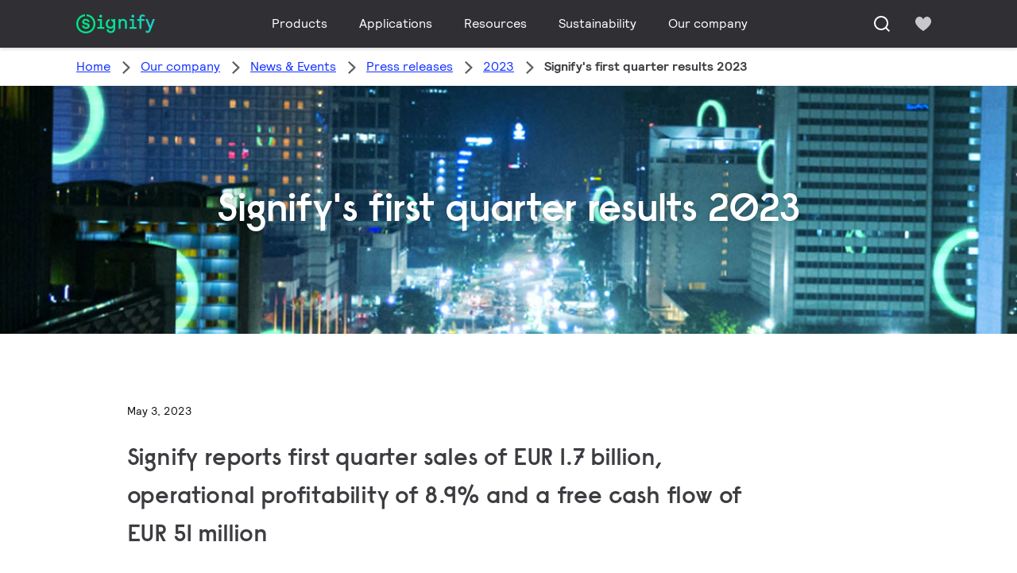

--- FILE ---
content_type: application/x-javascript;charset=utf-8
request_url: https://smetrics.marketing.signify.com/b/ss/lightingprod/10/JS-2.20.0/s81091214456174?AQB=1&ndh=1&pf=1&callback=s_c_il[1].doPostbacks&et=1&t=20%2F0%2F2026%2014%3A16%3A30%202%200&d.&nsid=0&jsonv=1&.d&mid=57988545599804754399221130811011498796&ce=UTF-8&ns=philipslighting&cdp=2&pageName=CO%3Amain%3Aour_company%3Anews%3Apress_releases%3A2023%3A20230503_signify_first_quarter_results_2023&g=https%3A%2F%2Fwww.signify.com%2Fen-pk%2Four-company%2Fnews%2Fpress-releases%2F2023%2F20230503-signify-first-quarter-results-2023&c.&cm.&ssf=1&.cm&.c&cc=PKR&ch=CO%3Amain&server=www.signify.com&events=event7%2Cevent38&c1=pk&h1=CO%2Fmain%2Four_company%2Fnews%2Fpress_releases%2F2023%2F20230503_signify_first_quarter_results_2023&c2=en&h2=D%3Dc42&c3=CO&v3=CO%3Amain%3Aour_company%3Anews%3Apress_releases%3A2023%3A20230503_signify_first_quarter_results_2023%3Avisit_start&h3=com%2Fsignify%2Fwww&c4=D%3Dg&c5=CO%3Amain%3Aour_company&c6=CO%3Amain%3Aour_company%3Anews&v6=D%3Dmid&c7=CO%3Amain%3Aour_company%3Anews%3Apress_releases&v7=D%3DpageName&c8=CO%3Amain%3Aour_company%3Anews%3Apress_releases%3A2023&c9=CO%3Amain%3Aour_company%3Anews%3Apress_releases%3A2023%3A20230503_signify_first_quarter_results_2023&c10=New&v12=D%3Dc1&c15=Signify%27s%20first%20quarter%20results%202023%20%7C%20Signify%20Company%20Website&v15=D%3Dch&v16=D%3Dc5&c17=1.11.19&v17=D%3Dc6&c18=D%3DUser-Agent&v18=D%3Dc7&c19=D%3Ds_vi&v19=D%3Dc8&v20=D%3Dc9&v21=D%3Dc23&c23=87954346356618660&v26=D%3Dc3&v29=D%3Dg&c33=news&c37=2866&v39=D%3Dc33&c42=content%2Fsignify%2Fen_PK%2Four-company%2Fnews%2Fpress-releases%2F2023%2F20230503-signify-first-quarter-results-2023&c43=newscenter-article&v46=2026-01-20%2014%3A00%20UTC&v67=D%3Dc42&v68=D%3Dr&c70=AM%3D2.20.0%3BjQ%3D3.4.0%3BTMS%3Dundefined%3BPC%3D1%3BSSL%3D1%3BSPD%3D4g%3BIFRM%3D1%3B3xx%3D0%3BCCN%3D0&v76=D%3Dc2&v77=visit_start&v111=D%3DUser-Agent&s=1280x720&c=24&j=1.6&v=N&k=Y&bw=1280&bh=720&mcorgid=AF93936257A37E0A7F000101%40AdobeOrg&AQE=1
body_size: -127
content:
if(s_c_il[1].doPostbacks)s_c_il[1].doPostbacks({"status":"SUCCESS","mid":"57988545599804754399221130811011498796"});


--- FILE ---
content_type: image/svg+xml
request_url: https://www.signify.com/etc.clientlibs/signify-brand-signify-multibrand/clientlibs/clientlib-main/resources/icons/ui.svg
body_size: 13079
content:
<svg xmlns="http://www.w3.org/2000/svg" style="display: none;">
    <symbol id="leftwards" fill-rule="evenodd" viewBox="0 0 24 24">
        <path d="M6.5 11.999L15.752 3L17.5 4.703L9.988 12.001L17.468 19.306L15.737 21L6.5 11.999Z" />
    </symbol>
    <symbol id="rightwards" fill-rule="evenodd" viewBox="0 0 24 24">
        <path d="M6.5 4.703L8.248 3L17.5 11.999L8.263 21L6.532 19.305L14.012 12.001L6.5 4.703Z" />
    </symbol>
    <symbol id="chevron-left" fill-rule="evenodd" viewBox="0 0 24 24">
        <path d="M6.5 11.999L15.752 3L17.5 4.703L9.988 12.001L17.468 19.306L15.737 21L6.5 11.999Z" />
    </symbol>
    <symbol id="chevron-right" fill-rule="evenodd" viewBox="0 0 24 24">
        <path d="M6.5 4.703L8.248 3L17.5 11.999L8.263 21L6.532 19.305L14.012 12.001L6.5 4.703Z" />
    </symbol>
    <symbol id="chevron-down" fill-rule="evenodd" viewBox="0 0 24 24">
        <path
            d="M12.001 17.8008L21 8.54878L19.297 6.80078L11.999 14.3128L4.694 6.83278L3 8.56378L12.001 17.8008Z" />
    </symbol>
    <symbol id="chevron-up" fill-rule="evenodd" viewBox="0 0 24 24">
        <path
            d="M12.001 6.80078L21 16.0528L19.297 17.8008L11.999 10.2888L4.694 17.7688L3 16.0378L12.001 6.80078Z" />
    </symbol>
    <symbol id="caret-down" fill-rule="evenodd" viewBox="0 0 16 16">
        <path d="M14 5H2L7.96 11L14 5Z" />
    </symbol>
    <symbol id="caret-up" fill-rule="evenodd" viewBox="0 0 16 16">
        <path d="M2 11H14L8.04 5L2 11Z" />
    </symbol>
    <symbol id="close" fill-rule="evenodd" viewBox="0 0 24 24">
        <path
            d="M12 10.5178L19.217 3.30078L20.999 5.08278L13.783 12.2998L21 19.5178L19.217 21.3008L12 14.0838L4.784 21.3008L3.001 19.5188L10.217 12.3018L3 5.08378L4.783 3.30078L12 10.5178Z" />
    </symbol>
    <symbol id="download" fill-rule="evenodd" viewBox="0 0 16 16">
        <path d="M6.66667 6.66667V2H9.33333V6.66667H11.344L7.99267 10.6667L4.642 6.66667H6.66667Z" />
        <path d="M14 14H2V12.6667H14V14Z" />
    </symbol>
    <symbol id="hamburger-menu" fill-rule="evenodd" viewBox="0 0 24 24">
        <path d="M22 8H2V6H22V8Z" />
        <path d="M22 12.94H2V10.939H22V12.94Z" />
        <path d="M22 18H2V16H22V18Z" />
    </symbol>
    <symbol id="uicontrols-play" fill-rule="evenodd" viewBox="0 0 24 24">
        <path
            d="M7 6.00158C7 5.21926 7.85783 4.73991 8.5241 5.14992L18.6161 11.3604C19.2506 11.7508 19.2506 12.6732 18.6161 13.0637L8.5241 19.2741C7.85783 19.6841 7 19.2048 7 18.4225V6.00158Z" />
    </symbol>
    <symbol id="filter" fill-rule="evenodd" viewBox="0 0 24 24">
        <path
            d="M15 2.52734C16.304 2.52734 17.403 3.36434 17.816 4.52734H21V6.52734H17.816C17.403 7.69034 16.304 8.52734 15 8.52734C13.695 8.52734 12.596 7.69034 12.183 6.52734H3V4.52734H12.183C12.596 3.36434 13.695 2.52734 15 2.52734Z" />
        <path
            d="M4.183 11.5273C4.596 10.3643 5.695 9.52734 7 9.52734C8.304 9.52734 9.403 10.3643 9.816 11.5273H21V13.5273H9.816C9.403 14.6903 8.304 15.5273 7 15.5273C5.695 15.5273 4.596 14.6903 4.183 13.5273H3V11.5273H4.183Z" />
        <path
            d="M14.183 18.5273C14.596 17.3643 15.695 16.5273 17 16.5273C18.304 16.5273 19.403 17.3643 19.816 18.5273H21V20.5273H19.816C19.403 21.6903 18.304 22.5273 17 22.5273C15.695 22.5273 14.596 21.6903 14.183 20.5273H3V18.5273H14.183Z" />
    </symbol>
    <symbol id="check" fill-rule="evenodd" viewBox="0 0 24 24">
        <path
            d="M20.23 5.14648L22 6.91648L9.26 19.9165L2 12.8065L3.77 11.0365L9.25 16.3665L20.23 5.14648Z" />
    </symbol>
    <symbol id="hide" fill-rule="evenodd" viewBox="0 0 24 24">
        <path fill-rule="evenodd" clip-rule="evenodd"
            d="M12.0007 17.7128C10.9818 17.7128 10.0407 17.4008 9.25175 16.8768L10.7078 15.4218C11.0957 15.6078 11.5278 15.7128 11.9878 15.7128C13.6518 15.7128 15.0017 14.3638 15.0017 12.6998C15.0017 12.2398 14.8968 11.8078 14.7108 11.4188L16.1658 9.96478C16.6888 10.7538 17.0007 11.6948 17.0007 12.7128C17.0007 15.4748 14.7628 17.7128 12.0007 17.7128ZM22.8358 12.1408C21.5518 10.3178 20.0508 8.82178 18.3997 7.73078L21.4167 4.71478L20.0028 3.30078L2.58675 20.7128L4.00075 22.1268L7.42975 18.6988C8.87775 19.3528 10.4117 19.7128 12.0007 19.7128C16.1978 19.7128 20.0288 17.2668 22.8358 13.2598C23.0568 12.9208 23.0568 12.4788 22.8358 12.1408ZM4.00075 16.4708L7.07075 13.4018C7.03875 13.1748 7.00075 12.9488 7.00075 12.7128C7.00075 9.95178 9.23875 7.71278 12.0007 7.71278C12.2367 7.71278 12.4637 7.75078 12.6908 7.78178L14.4707 6.00378C13.6648 5.81578 12.8407 5.71278 12.0007 5.71278C7.80475 5.71278 3.97275 8.15878 1.16575 12.1668C0.94475 12.5048 0.94475 12.9468 1.16575 13.2858C2.02175 14.4998 2.97375 15.5678 4.00075 16.4708Z" />
    </symbol>
    <symbol id="bulb" viewBox="0 0 24 24">
        <path
            d="M9.99968 16.9932H13.9997C14.5527 16.9932 14.9997 17.4412 14.9997 17.9932C14.9997 18.5452 14.5527 18.9932 13.9997 18.9932H9.99968C9.44668 18.9932 8.99968 18.5452 8.99968 17.9932C8.99968 17.4412 9.44668 16.9932 9.99968 16.9932Z"></path>
        <path
            d="M12.8357 1.02319C15.9257 1.35919 18.4707 3.67419 18.9217 6.57519C19.2827 8.89419 18.3577 11.0222 16.7227 12.4312C16.1577 12.9162 15.7667 13.5442 15.5977 14.2322C15.4897 14.6712 15.1007 14.9982 14.6167 14.9982H9.38168C8.89868 14.9982 8.50868 14.6712 8.40068 14.2322C8.23268 13.5442 7.84168 12.9162 7.27668 12.4312C5.64168 11.0222 4.71668 8.89419 5.07768 6.57519C5.52868 3.67419 8.07368 1.35919 11.1637 1.02319C11.4447 0.992189 12.5547 0.992189 12.8357 1.02319Z"></path>
        <path
            d="M13.9197 21.0002C13.9197 22.1042 13.0237 23.0002 11.9197 23.0002C10.8137 23.0002 9.91968 22.1042 9.91968 21.0002H13.9197Z"></path>
    </symbol>
    <symbol id="claim" fill-rule="evenodd" viewBox="0 0 24 24">
        <path
            d="M7.0004 8C9.2094 8 11.0004 6.209 11.0004 4C11.0004 1.791 9.2094 0 7.0004 0C4.7914 0 3.0004 1.791 3.0004 4C3.0004 6.209 4.7914 8 7.0004 8Z" />
        <path
            d="M10.9242 8.5283C11.6582 9.4203 12.7562 10.0003 14.0002 10.0003C16.2092 10.0003 18.0002 8.2093 18.0002 6.0003C18.0002 3.7913 16.2092 2.0003 14.0002 2.0003C13.5542 2.0003 13.1322 2.0903 12.7322 2.2243C12.9062 2.7863 13.0002 3.3823 13.0002 4.0003C13.0002 5.8073 12.1932 7.4273 10.9242 8.5283Z" />
        <path
            d="M17.683 13.1232C18.254 12.6792 19.068 12.7282 19.58 13.2412C20.174 13.8352 20.133 14.8102 19.492 15.3522L14 20.0002H0V14.0002H3L5.5 11.5002H10.75C11.441 11.5002 12 12.0592 12 12.7502C12 13.4402 11.441 14.0002 10.75 14.0002H9C8.448 14.0002 8 14.4472 8 15.0002C8 15.5532 8.448 16.0002 9 16.0002H14L17.683 13.1232Z" />
    </symbol>
    <symbol id="video" viewBox="0 0 144 101">
        <path opacity="0.9"
            d="M140.866 16.2847C139.214 10.12 135.593 4.90223 129.388 3.26114C118.144 0.273515 72 0 72 0C72 0 25.8565 0.273515 14.6118 3.26114C8.40706 4.90223 4.80706 10.12 3.13412 16.2847C0.127059 27.4567 0 50.495 0 50.495C0 50.495 0.127059 73.5334 3.13412 84.7054C4.78588 90.87 8.40706 96.0879 14.6118 97.729C25.8565 100.717 72 100.99 72 100.99C72 100.99 118.144 100.717 129.388 97.729C135.593 96.0879 139.214 90.87 140.866 84.7054C143.873 73.5334 144 50.495 144 50.495C144 50.495 143.873 27.4567 140.866 16.2847Z"
            fill="#1B1B1F"></path>
        <path d="M96 51L60 30V72" fill="white"></path>
    </symbol>
    <symbol id="search" fill-rule="evenodd" viewBox="0 0 24 24">
        <path clip-rule="evenodd"
              d="M11 18C7.141 18 4 14.86 4 11C4 7.14 7.141 4 11 4C14.859 4 18 7.14 18 11C18 14.86 14.859 18 11 18ZM18.028 16.614C19.26 15.074 20 13.125 20 11C20 6.029 15.971 2 11 2C6.029 2 2 6.029 2 11C2 15.971 6.029 20 11 20C13.125 20 15.074 19.259 16.614 18.028L20.586 22L22 20.586L18.028 16.614Z"/>
    </symbol>
    <symbol id="error-triangle" viewBox="0 0 24 24">
        <path fill-rule="evenodd" clip-rule="evenodd"
            d="M20.9061 18.9224L12.6572 4.37739C12.3725 3.8742 11.6272 3.8742 11.3424 4.37739L3.09356 18.9224C2.81947 19.4064 3.18028 20 3.75137 20H20.2483C20.8194 20 21.181 19.4064 20.9061 18.9224ZM11.1818 7.92021C11.1581 7.55312 11.4372 7.23413 11.8118 7.20024H12.1882C12.5628 7.23413 12.8419 7.55312 12.8182 7.92021V14.4H11.1818V7.92021ZM12 18.3998C11.3222 18.3998 10.7727 17.8626 10.7727 17.1999C10.7727 16.5371 11.3222 15.9999 12 15.9999C12.6778 15.9999 13.2273 16.5371 13.2273 17.1999C13.2273 17.8626 12.6778 18.3998 12 18.3998Z" />
    </symbol>
    <symbol id="warning" viewBox="0 0 24 24">
        <path fill-rule="evenodd" clip-rule="evenodd" d="M19.1111 4H4.88889C4.39797 4 4 4.39797 4 4.88889V19.1111C4 19.602 4.39797 20 4.88889 20H19.1111C19.602 20 20 19.602 20 19.1111V4.88889C20 4.39797 19.602 4 19.1111 4ZM11.1111 6.57778C11.0853 6.16988 11.3886 5.81543 11.7956 5.77778H12.2044C12.6114 5.81543 12.9147 6.16988 12.8889 6.57778V13.7778H11.1111V6.57778ZM12 18.2222C11.2636 18.2222 10.6667 17.6253 10.6667 16.8889C10.6667 16.1525 11.2636 15.5556 12 15.5556C12.7364 15.5556 13.3333 16.1525 13.3333 16.8889C13.3333 17.6253 12.7364 18.2222 12 18.2222Z" />
    </symbol>
    <symbol id="expand" fill-rule="evenodd" viewBox="0 0 24 24">
        <path
            d="M12.001 17.8008L21 8.54878L19.297 6.80078L11.999 14.3128L4.694 6.83278L3 8.56378L12.001 17.8008Z" />
    </symbol>
    <symbol id="collapse" fill-rule="evenodd" viewBox="0 0 24 24">
        <path
            d="M12.001 6.80078L21 16.0528L19.297 17.8008L11.999 10.2888L4.694 17.7688L3 16.0378L12.001 6.80078Z" />
    </symbol>
    <symbol id="question-mark-bullet" fill-rule="evenodd" viewBox="0 0 24 24">
        <path
            d="M12.5 4.80952C8.25267 4.80952 4.80952 8.25267 4.80952 12.5C4.80952 16.7473 8.25267 20.1905 12.5 20.1905C16.7473 20.1905 20.1905 16.7473 20.1905 12.5C20.1905 8.25267 16.7473 4.80952 12.5 4.80952ZM3 12.5C3 7.25329 7.25329 3 12.5 3C17.7467 3 22 7.25329 22 12.5C22 17.7467 17.7467 22 12.5 22C7.25329 22 3 17.7467 3 12.5ZM11.144 9.78197C11.143 9.79041 11.1429 9.79192 11.1429 9.78571C11.1429 10.2854 10.7378 10.6905 10.2381 10.6905C9.73841 10.6905 9.33333 10.2854 9.33333 9.78571C9.33333 9.50803 9.4359 8.77634 9.85092 8.08427C10.3011 7.33352 11.136 6.61905 12.5 6.61905C13.49 6.61905 14.3017 6.96675 14.8634 7.55739C15.4128 8.13515 15.6667 8.88625 15.6667 9.60476C15.6667 10.9644 14.872 11.6757 14.3391 12.1526C14.3044 12.1837 14.2708 12.2137 14.2387 12.2429C13.9594 12.4961 13.7676 12.6878 13.6309 12.9175C13.5063 13.1269 13.4048 13.4087 13.4048 13.8571C13.4048 14.3568 12.9997 14.7619 12.5 14.7619C12.0003 14.7619 11.5952 14.3568 11.5952 13.8571C11.5952 13.0993 11.7765 12.4951 12.076 11.992C12.3633 11.5092 12.7371 11.1618 13.0232 10.9023L13.0259 10.8999C13.6283 10.3537 13.8571 10.1463 13.8571 9.60476C13.8571 9.30089 13.7491 9.01152 13.5521 8.80439C13.3674 8.61016 13.0481 8.42857 12.5 8.42857C11.8849 8.42857 11.5887 8.70481 11.4028 9.0149C11.2996 9.18703 11.2315 9.37459 11.1899 9.53754C11.1566 9.66812 11.1468 9.75653 11.144 9.78197ZM10.6905 17.0238C10.6905 16.0244 11.5006 15.2143 12.5 15.2143C13.4994 15.2143 14.3095 16.0244 14.3095 17.0238C14.3095 18.0232 13.4994 18.8333 12.5 18.8333C11.5006 18.8333 10.6905 18.0232 10.6905 17.0238Z" />
    </symbol>
    <symbol id="checkmark" fill-rule="evenodd" viewBox="0 0 24 24">
        <path
            d="M20.23 4.62109L22 6.39109L9.26 19.3911L2 12.2811L3.77 10.5111L9.25 15.8411L20.23 4.62109Z" />
    </symbol>
    <symbol id="list-view" fill-rule="evenodd" viewBox="0 0 24 24">
        <path
            d="M8 7.00112H21V4.00012H8V7.00112ZM3 7.00112H6V4.00012H3V7.00112ZM8 13.0011H18V10.0011H8V13.0011ZM3 13.0011H6V10.0011H3V13.0011ZM8 19.0011H21V16.0011H8V19.0011ZM3 19.0011H6V16.0011H3V19.0011Z" />
        <path
            d="M8 7.00112H21V4.00012H8V7.00112ZM3 7.00112H6V4.00012H3V7.00112ZM8 13.0011H18V10.0011H8V13.0011ZM3 13.0011H6V10.0011H3V13.0011ZM8 19.0011H21V16.0011H8V19.0011ZM3 19.0011H6V16.0011H3V19.0011Z" />
    </symbol>
    <symbol id="zoom" fill-rule="evenodd" viewBox="0 0 24 24">
        <path
            d="M5.72973 10.0541C5.72973 7.6658 7.6658 5.72973 10.0541 5.72973C12.4423 5.72973 14.3784 7.6658 14.3784 10.0541C14.3784 12.4423 12.4423 14.3784 10.0541 14.3784C7.6658 14.3784 5.72973 12.4423 5.72973 10.0541ZM10.0541 4C6.7105 4 4 6.7105 4 10.0541C4 13.3976 6.7105 16.1081 10.0541 16.1081C11.417 16.1081 12.6748 15.6577 13.6866 14.8977C13.7108 14.9298 13.7376 14.9607 13.7668 14.9899L18.5236 19.7467C18.8613 20.0844 19.4089 20.0844 19.7467 19.7467C20.0844 19.4089 20.0844 18.8613 19.7467 18.5236L14.99 13.7668C14.9607 13.7375 14.9298 13.7108 14.8977 13.6866C15.6577 12.6748 16.1081 11.417 16.1081 10.0541C16.1081 6.7105 13.3976 4 10.0541 4ZM10.4 7.4C10.4 7.1791 10.2209 7 10 7C9.7791 7 9.6 7.1791 9.6 7.4V9.6H7.4C7.1791 9.6 7 9.7791 7 10C7 10.2209 7.1791 10.4 7.4 10.4H9.6V12.6C9.6 12.8209 9.7791 13 10 13C10.2209 13 10.4 12.8209 10.4 12.6V10.4H12.6C12.8209 10.4 13 10.2209 13 10C13 9.7791 12.8209 9.6 12.6 9.6H10.4V7.4Z" />
    </symbol>
    <symbol id="fullscreen" fill-rule="evenodd" viewBox="0 0 24 24">
        <path d="M22 2V8L19.7071 5.70714L14.7071 10.7072L13.2929 9.29297L18.2929 4.29292L16 2H22Z" />
        <path d="M2 22V16L4.29286 18.2929L9.29291 13.2928L10.7071 14.707L5.70708 19.7071L8 22H2Z" />
    </symbol>
    <symbol id="copy" fill-rule="evenodd" viewBox="0 0 24 24">
        <path d="M11 2H21.235C21.657 2 22 2.358 22 2.8V17.2C22 17.642 21.657 18 21.235 18H17V5C17 4.448 16.552 4 16 4H10V3C10 2.448 10.447 2 11 2Z" />
        <path d="M8 6.004H14.294C14.683 6.004 15 6.34 15 6.754V21.25C15 21.664 14.683 22 14.294 22H2.706C2.316 22 2 21.664 2 21.25V12H7C7.552 12 8 11.552 8 11V6.004Z" />
        <path d="M6.017 6.004V9.217C6.017 9.661 5.657 10.021 5.214 10.02H2L6.017 6.004Z" />
    </symbol>
    <symbol id="floor-plan" fill-rule="evenodd" viewBox="0 0 24 24">
        <path
            d="M16 5V3H20C20.553 3 21 3.448 21 4V20C21 20.552 20.553 21 20 21H11V19H14V12H16V19H19V10H14V8H19V5H16Z" />
        <path
            d="M9 15V13H10V5H5V13H7V15H5V19H9V21H4C3.447 21 3 20.552 3 20V4C3 3.448 3.447 3 4 3H14V5H12V15H9Z" />
    </symbol>
    <symbol id="export" viewBox="0 0 24 24" fill-rule="evenodd">
        <path
            d="M17.793 4.793L15 2H22V9L19.207 6.207L13.207 12.207L11.793 10.793L17.793 4.793Z"/>
        <path
            d="M4 20H19.9994V12H22V20.889C22 21.502 21.503 22 20.889 22H3.111C2.497 22 2 21.502 2 20.889V3.111C2 2.498 2.497 2 3.111 2H12V4H4V20Z"/>
    </symbol>
    <symbol id="arrow-left" fill-rule="evenodd" viewBox="0 0 24 24">
        <path
            d="M10.7071 6.29289C10.3166 5.90237 9.68342 5.90237 9.29289 6.29289L4.29289 11.2929C4.10536 11.4804 4 11.7348 4 12C4 12.2652 4.10536 12.5196 4.29289 12.7071L9.29289 17.7071C9.68342 18.0976 10.3166 18.0976 10.7071 17.7071C11.0976 17.3166 11.0976 16.6834 10.7071 16.2929L6.41421 12L10.7071 7.70711C11.0976 7.31658 11.0976 6.68342 10.7071 6.29289Z" />
        <path
            d="M21 12C21 11.4477 20.5523 11 20 11H6C5.44771 11 5 11.4477 5 12C5 12.5523 5.44771 13 6 13H20C20.5523 13 21 12.5523 21 12Z" />
    </symbol>
    <symbol id="arrow-right" fill-rule="evenodd" viewBox="0 0 24 24">
        <path
            d="M14.2929 6.29289C14.6834 5.90237 15.3166 5.90237 15.7071 6.29289L20.7071 11.2929C21.0976 11.6834 21.0976 12.3166 20.7071 12.7071L15.7071 17.7071C15.3166 18.0976 14.6834 18.0976 14.2929 17.7071C13.9024 17.3166 13.9024 16.6834 14.2929 16.2929L17.5858 13H5C4.44772 13 4 12.5523 4 12C4 11.4477 4.44772 11 5 11H17.5858L14.2929 7.70711C13.9024 7.31658 13.9024 6.68342 14.2929 6.29289Z" />
    </symbol>
    <symbol id="down" viewBox="0 0 18 12">
        <path d="M9.001 11.5L18 2.248L16.297 0.5L8.999 8.012L1.694 0.532L0 2.263L9.001 11.5Z" />
    </symbol>
    <symbol id="cog" fill-rule="evenodd" viewBox="0 0 24 24">
        <path
            d="M12.0001 14.4C10.6721 14.4 9.60008 13.328 9.60008 12C9.60008 10.672 10.6721 9.6 12.0001 9.6C13.3281 9.6 14.4001 10.672 14.4001 12C14.4001 13.328 13.3281 14.4 12.0001 14.4ZM19.6241 13.832L18.2881 13.088V10.912L19.6241 10.168C19.9841 9.968 20.1121 9.52 19.8961 9.176L18.4881 6.824C18.3441 6.592 18.0961 6.464 17.8321 6.464C17.7041 6.464 17.5761 6.496 17.4561 6.56L16.1121 7.304L14.1521 6.216V4.728C14.1521 4.328 13.8161 4 13.4001 4H10.5761C10.1601 4 9.82408 4.328 9.82408 4.728V6.224L7.86408 7.312L6.52008 6.568C6.40008 6.504 6.27208 6.472 6.14408 6.472C5.88808 6.472 5.63208 6.6 5.49608 6.832L4.10408 9.176C3.89608 9.528 4.01608 9.968 4.38408 10.168L5.72008 10.912V13.088L4.38408 13.832C4.02408 14.032 3.89608 14.48 4.10408 14.824L5.51208 17.176C5.65608 17.408 5.90408 17.536 6.16008 17.536C6.28808 17.536 6.41608 17.504 6.53608 17.44L7.88008 16.696L9.84008 17.784V19.272C9.84008 19.672 10.1761 20 10.5921 20H13.4161C13.8321 20 14.1681 19.672 14.1681 19.272V17.784L16.1281 16.696L17.4721 17.44C17.5921 17.504 17.7201 17.536 17.8481 17.536C18.1041 17.536 18.3601 17.408 18.5041 17.176L19.9121 14.824C20.1201 14.472 20.0001 14.032 19.6401 13.832H19.6241Z" />
    </symbol>
    <symbol id="up" viewBox="0 0 18 12">
        <path d="M9.001 0.5L18 9.752L16.297 11.5L8.999 3.988L1.694 11.468L0 9.737L9.001 0.5Z" />
    </symbol>
    <symbol id="heart-unfilled" fill-rule="evenodd" viewBox="0 0 24 24">
        <path
            d="M16.52 5C18.91 5 20 7.07 20 9C19.9997 9.5877 19.87 10.1681 19.62 10.7C18.29 13.87 14.31 17 12 18.62C9.68997 17.05 5.70997 13.88 4.41997 10.78C4.14439 10.2271 4.00063 9.61781 3.99997 9C3.99997 7.07 5.08997 5 7.47997 5C8.26613 5.00312 9.00579 5.37295 9.47997 6C9.69997 6.28 10.48 7.58 11.19 8.62C11.3723 8.91422 11.6938 9.09322 12.04 9.09322C12.3861 9.09322 12.7076 8.91422 12.89 8.62C13.52 7.62 14.31 6.3 14.52 6.02C14.9942 5.39295 15.7338 5.02312 16.52 5.02V5ZM16.52 3.02C14.4173 3.1107 12.603 4.52362 12 6.54C11.3489 4.25115 9.13342 2.77275 6.76997 3.05C4.85217 3.37597 3.2442 4.68055 2.52997 6.49C1.8066 8.10297 1.82486 9.95164 2.57997 11.55C4.66997 16.59 12 21 12 21C12 21 19.33 16.59 21.42 11.55C21.8019 10.7542 22.0002 9.88272 22 9C22 5.69 19.83 3 16.52 3V3.02Z" />
    </symbol>
    <symbol id="heart-filled" fill-rule="evenodd" viewBox="0 0 24 24">
        <path
            d="M12 6.537C12.53 5 14 3 16.521 3C19.835 3 22 5.687 22 9C22 9.914 21.791 10.776 21.425 11.552C19.327 16.589 12 20.999 12 20.999C12 20.999 4.674 16.589 2.576 11.552C2.21 10.776 2 9.914 2 9C2 5.687 4.166 3 7.48 3C10 3 11.471 5 12 6.537Z" />
    </symbol>
    <symbol id="pdf" fill-rule="evenodd" viewBox="0 0 24 24">
        <path d="M7.9844 3V5.9844C7.9844 6.5367 7.5367 6.9844 6.9844 6.9844H4L7.9844 3Z" />
        <path
            d="M6.04 18.0045C6.04 18.5543 6.4857 19 7.0354 19H18V20.1C18 20.5971 17.6313 21 17.1765 21H4.8235C4.3687 21 4 20.597 4 20.1V9H9C9.5651 9 9.9954 8.6194 9.9954 8V3H17.1765C17.6313 3 18 3.403 18 3.9V11H7.0354C6.4857 11 6.04 11.4457 6.04 11.9954V18.0045Z" />
        <path fill-rule="evenodd" clip-rule="evenodd"
            d="M8.0031 12.8388C7.9574 12.8388 7.9377 12.8585 7.9377 12.9038L7.9378 17.3572C7.9378 17.4034 7.9574 17.4231 8.0032 17.4231H8.6975C8.7432 17.4231 8.7629 17.4035 8.7629 17.3572V15.4707H9.6864C10.6823 15.4707 11.2388 14.9541 11.2388 14.155C11.2388 13.355 10.6823 12.8388 9.6864 12.8388H8.0031ZM8.7629 14.7111H9.7194C10.1189 14.7111 10.4004 14.5212 10.4004 14.1551C10.4004 13.788 10.1189 13.5981 9.7194 13.5981H8.7629V14.7111Z" />
        <path fill-rule="evenodd" clip-rule="evenodd"
            d="M11.9007 12.8388C11.855 12.8388 11.8353 12.8585 11.8353 12.9038V17.3574C11.8353 17.4036 11.8549 17.4233 11.9007 17.4233H13.2893C14.4555 17.4233 15.4445 16.6832 15.4445 15.1303C15.4445 13.5784 14.4555 12.8388 13.2893 12.8388H11.9007ZM12.6604 16.6636V13.5982H13.2499C14.0293 13.5982 14.5932 14.0823 14.5932 15.1304C14.5932 16.1784 14.0293 16.6636 13.2499 16.6636H12.6604Z" />
        <path
            d="M16.8459 17.4233C16.8921 17.4233 16.9118 17.4037 16.9118 17.3574L16.9117 15.4905H18.8504C18.8957 15.4905 18.9154 15.4708 18.9154 15.4255V14.7967C18.9154 14.7505 18.8957 14.7308 18.8504 14.7308H16.9117V13.5981H19.06C19.1053 13.5981 19.125 13.5785 19.125 13.5322V12.9038C19.125 12.8585 19.1053 12.8388 19.06 12.8388H16.151C16.1057 12.8388 16.086 12.8585 16.086 12.9038V17.3574C16.086 17.4036 16.1057 17.4233 16.151 17.4233H16.8459Z" />
    </symbol>
    <symbol id="arrows-triangle-down" fill-rule="evenodd" viewBox="0 0 24 24">
        <path d="M21 7H3L11.94 17L21 7Z" />
    </symbol>
    <symbol id="arrows-triangle-up" fill-rule="evenodd" viewBox="0 0 24 24">
        <path d="M3 17H21L12.06 7L3 17Z" />
    </symbol>
    <symbol id="info-alert" fill-rule="evenodd" viewBox="0 0 24 24">
        <path
            d="M12 3C7.02944 3 3 7.02944 3 12C3 16.9706 7.02944 21 12 21C16.9706 21 21 16.9706 21 12C21 7.02944 16.9706 3 12 3ZM10.3638 6.2724C10.3638 5.8206 10.7301 5.4543 11.1819 5.4543H12C12.4518 5.4543 12.8181 5.8206 12.8181 6.2724V7.0905C12.8181 7.5423 12.4518 7.9095 12 7.9095H11.1819C10.7301 7.9095 10.3638 7.5423 10.3638 7.0905V6.2724ZM15.6 18.3H8.4V16.5H11.1V11.1H9.3V9.3H12.9V16.5H15.6V18.3Z" />
    </symbol>
    <symbol id="right" viewBox="0 0 12 18">
        <path d="M0.5 1.703L2.248 0L11.5 8.999L2.263 18L0.532 16.305L8.012 9.001L0.5 1.703Z" />
    </symbol>
    <symbol id="left" viewBox="0 0 12 18">
        <path d="M0.5 8.999L9.752 0L11.5 1.703L3.988 9.001L11.468 16.306L9.737 18L0.5 8.999Z" />
    </symbol>
    <symbol id="glossary-icon" fill-rule="evenodd" viewBox="0 0 24 24">
        <path fill-rule="evenodd" clip-rule="evenodd"
            d="M12 3C7.02944 3 3 7.02944 3 12C3 16.9706 7.02944 21 12 21C16.9706 21 21 16.9706 21 12C21 7.02944 16.9706 3 12 3ZM10.3638 6.2724C10.3638 5.8206 10.7301 5.4543 11.1819 5.4543H12C12.4518 5.4543 12.8181 5.8206 12.8181 6.2724V7.0905C12.8181 7.5423 12.4518 7.9095 12 7.9095H11.1819C10.7301 7.9095 10.3638 7.5423 10.3638 7.0905V6.2724ZM15.6 18.3H8.4V16.5H11.1V11.1H9.3V9.3H12.9V16.5H15.6V18.3Z" />
    </symbol>
    <symbol id="loader" fill-rule="evenodd" viewBox="0 0 40 40">
        <path
            d="M40 20C40 23.9556 38.827 27.8224 36.6294 31.1114C34.4318 34.4004 31.3082 36.9638 27.6537 38.4776C23.9991 39.9913 19.9778 40.3874 16.0982 39.6157C12.2186 38.844 8.65491 36.9392 5.85786 34.1421C3.06081 31.3451 1.156 27.7814 0.384294 23.9018C-0.38741 20.0222 0.00865672 16.0009 1.52241 12.3463C3.03616 8.69181 5.59961 5.56824 8.8886 3.37061C12.1776 1.17298 16.0444 -4.71704e-08 20 0V4C16.8355 4 13.7421 4.93838 11.1109 6.69649C8.47969 8.45459 6.42893 10.9534 5.21793 13.8771C4.00693 16.8007 3.69007 20.0177 4.30744 23.1214C4.9248 26.2251 6.44865 29.0761 8.68629 31.3137C10.9239 33.5513 13.7749 35.0752 16.8786 35.6926C19.9823 36.3099 23.1993 35.9931 26.1229 34.7821C29.0466 33.5711 31.5454 31.5203 33.3035 28.8891C35.0616 26.2579 36 23.1645 36 20H40Z" />
    </symbol>
    <symbol id="print" fill-rule="evenodd" viewBox="0 0 24 24">
        <path clip-rule="evenodd"
            d="M4 3H16V0H4V3ZM17 9C16.45 9 16 8.55 16 8C16 7.45 16.45 7 17 7C17.55 7 18 7.45 18 8C18 8.55 17.55 9 17 9ZM6 16V11H14V16H6ZM19 5H1C0.447 5 0 5.448 0 6V13C0 13.552 0.447 14 1 14H4V18H16V14H19C19.553 14 20 13.552 20 13V6C20 5.448 19.553 5 19 5Z" />
    </symbol>
    <symbol id="bulb-plus" fill-rule="evenodd" viewBox="0 0 64 64">
        <path fill="#3c3c41"
            d="M41.6,8.3c-3.3,0-6.5.8-9.4,2.4-.2.1-.3.4-.2.7.1.2.4.3.7.2,2.7-1.5,5.8-2.3,8.9-2.3,9.8,0,17.8,7.7,17.8,17.1s-3,11.1-8.1,14.3c-3.7,3.4-4,6-4,10.8h-5.1v-12.3c0-.2-.2-.4-.4-.5s-.8-.2-1.2-.3l4.5-1.1c.5-.1.8-.5.8-1s-.3-.9-.8-1l-5.7-1.4,5.7-1.4c.5-.1.8-.5.8-1s-.3-.9-.8-1l-5.7-1.4,5.7-1.4c.5-.1.8-.5.8-1s-.3-.9-.8-1l-5.7-1.4,5.7-1.4c.5-.1.8-.5.8-1s-.3-.9-.8-1c-.3,0-.5.1-.6.4,0,.3.1.6.4.6l-5.7,1.4c-.5.1-.8.5-.8,1s.3.9.8,1l5.7,1.4-5.7,1.4c-.5.1-.8.5-.8,1,0,.5.3.9.8,1l5.7,1.4-5.7,1.4c-.5.1-.8.5-.8,1,0,.5.3.9.8,1l5.7,1.4-5.7,1.4c-.4,0-.5.3-.5.6s0,.7,2.6,1.3v11.9h-5.4c0-4.8-.3-7.4-4.1-10.8-3-1.9-5.2-4.5-6.6-7.7-.1-.3-.4-.4-.7-.3-.3.1-.4.4-.3.7,1.4,3.3,3.9,6.1,6.9,8.1,3.5,3.2,3.7,5.6,3.7,10.6v2.4c0,2.4,2.8,4.3,6.2,4.5v1.1c0,.3.2.5.5.5s.5-.2.5-.5v-1.1c3.5-.2,6.2-2.1,6.2-4.5v-2.4s0,0,0,0c0-5,.1-7.3,3.6-10.5,5.3-3.4,8.5-9,8.5-15.1,0-10-8.4-18.1-18.8-18.1ZM41.7,52.5s0,0,.1,0,0,0,.1,0h5.4v1.4h-11.5v-1.4h5.8ZM41.6,57.9c-2.8,0-5.3-1.3-5.7-3h11.3c-.4,1.7-2.8,3-5.7,3Z" />
        <path fill="#00e487"
            d="M17.9,5c-7.1,0-12.9,5.8-12.9,12.9s5.8,12.9,12.9,12.9,12.9-5.8,12.9-12.9-5.8-12.9-12.9-12.9ZM17.9,29.8c-6.6,0-11.9-5.3-11.9-11.9s5.3-11.9,11.9-11.9,11.9,5.3,11.9,11.9-5.3,11.9-11.9,11.9Z" />
        <path fill="#00e487"
            d="M25.4,17.4h-7v-6.9c0-.3-.2-.5-.5-.5s-.5.2-.5.5v6.9h-7c-.3,0-.5.2-.5.5s.2.5.5.5h7v7c0,.3.2.5.5.5s.5-.2.5-.5v-7h7c.3,0,.5-.2.5-.5s-.2-.5-.5-.5Z" />
    </symbol>
    <symbol id="phone" fill-rule="evenodd" viewBox="0 0 32 32">
        <path clip-rule="evenodd" d="M6.00107 8.63083C6.07123 10.4934 6.80581 15.1064 11.8497 20.1503C16.8936 25.1942 21.5066 25.9288 23.3692 25.9989C23.9281 26.02 24.4297 25.7284 24.7653 25.281L25.7938 23.9097C26.141 23.4468 26.0392 22.7888 25.5683 22.4525L22.3348 20.1429C21.7134 19.699 20.8976 19.635 20.2146 19.9765L19.1732 20.4973C18.6841 20.7418 18.1172 20.7826 17.6251 20.5443C16.7947 20.1421 15.4155 19.3429 14.0363 17.9637C12.6571 16.5845 11.8579 15.2053 11.4557 14.3749C11.2174 13.8828 11.2582 13.3159 11.5027 12.8268L12.0235 11.7854C12.365 11.1024 12.301 10.2866 11.8571 9.66519L9.54752 6.43171C9.21119 5.96085 8.55323 5.85903 8.09031 6.20622L6.71903 7.23468C6.2716 7.57026 5.98002 8.07194 6.00107 8.63083Z" />
    </symbol>
    <symbol id="pin" fill-rule="evenodd" viewBox="0 0 28 38">
        <path d="M13.9766 19.0548C11.2149 19.0548 8.97659 16.8165 8.97659 14.0548C8.97659 11.2932 11.2149 9.05484 13.9766 9.05484C16.7383 9.05484 18.9766 11.2932 18.9766 14.0548C18.9766 16.8165 16.7383 19.0548 13.9766 19.0548ZM26.7266 10.1165C25.0066 4.8565 20.0699 0.979837 14.7316 0.686504C14.4799 0.674837 14.2266 0.666504 13.9766 0.666504C13.7266 0.666504 13.4733 0.674837 13.2216 0.686504C7.88326 0.979837 2.94659 4.8565 1.22659 10.1165C-0.188408 14.4348 1.18159 18.8365 4.17992 23.7482C5.96659 26.6748 10.4733 33.3282 12.7066 36.6032C13.0116 37.0498 13.4883 37.2798 13.9766 37.3148C14.4649 37.2798 14.9416 37.0498 15.2466 36.6032C17.4799 33.3282 21.9866 26.6748 23.7733 23.7482C26.7716 18.8365 28.1416 14.4348 26.7266 10.1165Z" />
    </symbol>
    <symbol id="globe" fill-rule="evenodd" viewBox="0 0 24 24">
        <path d="M9.60746 6.6978C8.89978 8.01647 8.43913 9.88975 8.43913 12C8.43913 14.1102 8.89978 15.9835 9.60746 17.3022C10.3319 18.652 11.2063 19.25 11.9825 19.25C12.7586 19.25 13.6331 18.652 14.3575 17.3022C15.0651 15.9835 15.5258 14.1102 15.5258 12C15.5258 9.88975 15.0651 8.01647 14.3575 6.6978C13.6331 5.348 12.7586 4.75 11.9825 4.75C11.2063 4.75 10.3319 5.348 9.60746 6.6978ZM8.28577 5.98849C9.11526 4.44286 10.3875 3.25 11.9825 3.25C13.5774 3.25 14.8497 4.44286 15.6792 5.98849C16.5253 7.56525 17.0258 9.69197 17.0258 12C17.0258 14.308 16.5253 16.4347 15.6792 18.0115C14.8497 19.5571 13.5774 20.75 11.9825 20.75C10.3875 20.75 9.11526 19.5571 8.28577 18.0115C7.43957 16.4347 6.93913 14.308 6.93913 12C6.93913 9.69197 7.43957 7.56525 8.28577 5.98849Z" />
        <path d="M11.9825 3.25C12.3967 3.25 12.7324 3.58579 12.7324 4V8.05H19.3158C19.73 8.05 20.0658 8.38579 20.0658 8.8C20.0658 9.21421 19.73 9.55 19.3158 9.55H12.7324V14.45H19.3158C19.73 14.45 20.0658 14.7858 20.0658 15.2C20.0658 15.6142 19.73 15.95 19.3158 15.95H12.7324V20C12.7324 20.4142 12.3967 20.75 11.9825 20.75C11.5682 20.75 11.2324 20.4142 11.2324 20V15.95H4.64909C4.23488 15.95 3.89909 15.6142 3.89909 15.2C3.89909 14.7858 4.23488 14.45 4.64909 14.45H11.2324V9.55H4.64909C4.23488 9.55 3.89909 9.21421 3.89909 8.8C3.89909 8.38579 4.23488 8.05 4.64909 8.05H11.2324V4C11.2324 3.58579 11.5682 3.25 11.9825 3.25Z" />
        <path d="M11.9825 4.75C7.9784 4.75 4.73242 7.99594 4.73242 12C4.73242 16.0041 7.9784 19.25 11.9825 19.25C15.9865 19.25 19.2324 16.0041 19.2324 12C19.2324 7.99594 15.9865 4.75 11.9825 4.75ZM3.23242 12C3.23242 7.16751 7.14997 3.25 11.9825 3.25C16.815 3.25 20.7324 7.16751 20.7324 12C20.7324 16.8325 16.815 20.75 11.9825 20.75C7.14997 20.75 3.23242 16.8325 3.23242 12Z" />
    </symbol>
    <symbol id="clear" fill-rule="evenodd" viewBox="0 0 16 16">
        <path d="M8.00071 6.57143L11.5714 3.00071L13 4.42929L9.42929 8L13 11.5707L11.5714 12.9993L8.00071 9.42857L4.42857 13.0007L3 11.5721L6.57214 8L3.00071 4.42857L4.42929 3L8.00071 6.57143Z"/>
    </symbol>
    <symbol id="trashcan" fill-rule="evenodd" viewBox="0 0 24 24">
        <path d="M15.276 2.553L15.5 3H20V5H4V3H8.5L8.724 2.553C8.893 2.214 9.239 2 9.618 2H14.382C14.761 2 15.107 2.214 15.276 2.553Z"/>
        <path d="M6.996 21C6.443 21 5.997 20.549 6 19.994L4.994 7H19.001L18 19.994C18.003 20.549 17.557 21 17.004 21H6.996Z"/>
    </symbol>
    <symbol id="elbow-arrow-up" fill-rule="evenodd" viewBox="0 0 24 24">
        <path d="m8 10 5.995-6L20 10h-5v9.5a.5.5 0 0 1-.5.5H4v-2h9v-8H8Z"/>
    </symbol>
    <symbol id="no-results-error" width="360" height="275" viewBox="0 0 360 275" fill="none">
        <path d="M118.601 50.1667C126.128 21.8635 152.025 1 182.728 1C219.297 1 249.059 30.6067 249.059 67.1199C249.059 106.308 220.738 117.522 217.432 131.742C215.22 141.247 215.025 150.658 214.813 157.937C214.711 161.238 211.998 163.862 208.684 163.862H156.78C153.466 163.862 150.753 161.247 150.652 157.937C150.516 153.477 150.397 148.212 149.812 142.618" stroke="#AAAAAE" stroke-width="1.70618" stroke-miterlimit="10" stroke-linecap="round" stroke-linejoin="round"/>
        <path d="M188.44 163.853V125.106C188.44 120.586 192.102 116.93 196.646 116.93C201.173 116.93 204.826 120.586 204.826 125.106C204.826 129.642 201.164 133.299 196.646 133.299H169.656C165.129 133.299 161.476 129.642 161.476 125.106C161.476 120.586 165.138 116.93 169.656 116.93C174.199 116.93 177.861 120.586 177.861 125.106V163.853" stroke="#00E487" stroke-width="1.70618" stroke-miterlimit="10" stroke-linecap="round" stroke-linejoin="round"/>
        <path d="M210.277 175.703H156.025V182.474H210.277V175.703Z" stroke="#AAAAAE" stroke-width="1.70618" stroke-miterlimit="10" stroke-linecap="round" stroke-linejoin="round"/>
        <path d="M162.807 194.324H203.496C207.242 194.324 210.277 191.294 210.277 187.553H156.025C156.025 191.294 159.06 194.324 162.807 194.324Z" stroke="#AAAAAE" stroke-width="1.70618" stroke-miterlimit="10" stroke-linecap="round" stroke-linejoin="round"/>
        <path d="M210.277 170.625V165.546C210.277 164.615 209.514 163.854 208.582 163.854H157.721C156.788 163.854 156.025 164.615 156.025 165.546V170.625H210.277Z" stroke="#AAAAAE" stroke-width="1.70618" stroke-miterlimit="10" stroke-linecap="round" stroke-linejoin="round"/>
        <path d="M196.781 194.322C196.781 201.838 190.678 207.932 183.15 207.932C175.623 207.932 169.52 201.838 169.52 194.322" stroke="#AAAAAE" stroke-width="1.70618" stroke-miterlimit="10" stroke-linecap="round" stroke-linejoin="round"/>
        <path d="M153.838 170.625H212.455C213.863 170.625 214.998 171.759 214.998 173.164C214.998 174.569 213.863 175.703 212.455 175.703H153.838C152.431 175.703 151.295 174.569 151.295 173.164C151.295 171.768 152.431 170.625 153.838 170.625Z" stroke="#AAAAAE" stroke-width="1.70618" stroke-miterlimit="10" stroke-linecap="round" stroke-linejoin="round"/>
        <path d="M153.838 182.475H212.455C213.863 182.475 214.998 183.609 214.998 185.014C214.998 186.419 213.863 187.553 212.455 187.553H153.838C152.431 187.553 151.295 186.419 151.295 185.014C151.295 183.617 152.431 182.475 153.838 182.475Z" stroke="#AAAAAE" stroke-width="1.70618" stroke-miterlimit="10" stroke-linecap="round" stroke-linejoin="round"/>
        <path d="M231.215 88.8711C228.791 94.6519 225.544 99.2901 222.289 103.26" stroke="#00E487" stroke-width="1.70618" stroke-miterlimit="10" stroke-linecap="round" stroke-linejoin="round"/>
        <path d="M222.356 33.0195C230.367 42.4398 235.199 54.6278 235.199 67.9415" stroke="#00E487" stroke-width="1.70618" stroke-miterlimit="10" stroke-linecap="round" stroke-linejoin="round"/>
        <path d="M55.3877 273.984H272.395" stroke="#AAAAAE" stroke-width="1.70618" stroke-miterlimit="10" stroke-linecap="round" stroke-linejoin="round"/>
        <path d="M116.158 264.014L114.632 273.967H135.383C135.383 273.967 137.452 274.289 137.358 272.317C137.257 270.353 134.544 269.422 132.382 269.185C130.212 268.957 124.228 268.322 123.677 264.598" stroke="#AAAAAE" stroke-width="1.70618" stroke-miterlimit="10" stroke-linecap="round" stroke-linejoin="round"/>
        <path d="M105.452 78.7054C105.783 77.1819 106.113 75.6499 106.469 74.1349C106.512 73.9487 106.334 73.9318 106.808 73.864C111.42 73.2546 115.472 71.291 117.506 66.7798C118.456 64.6723 118.176 61.9723 117.142 60.1018C116.396 58.7645 115.582 58.5021 114.09 59.2808C111.301 60.7196 109.47 62.4886 105.884 63.7836C100.358 65.781 94.8392 70.0299 95.4156 76.3016C95.975 82.3703 97.5348 87.5586 102.723 89.9285C103.011 90.0555 103.062 89.8693 103.113 89.6492C103.664 87.2201 104.181 84.7571 104.698 82.2941" stroke="#AAAAAE" stroke-width="1.70618" stroke-miterlimit="10" stroke-linecap="round" stroke-linejoin="round"/>
        <path d="M107.088 83.3706C105.698 83.3791 104.588 82.6427 104.121 81.2377C103.655 79.8327 104.647 78.7663 106.063 78.5293" stroke="#AAAAAE" stroke-width="1.70618" stroke-miterlimit="10" stroke-linecap="round" stroke-linejoin="round"/>
        <path d="M115.76 69.7598C116.59 70.987 116.921 70.7416 117.472 72.4259C118.54 75.7268 119.583 79.5863 120.38 83.4289C121.176 87.2716 118.413 90.0392 114.488 91.0041C112.166 91.5797 108.919 90.8772 107.088 89.049" stroke="#AAAAAE" stroke-width="1.70618" stroke-miterlimit="10" stroke-linecap="round" stroke-linejoin="round"/>
        <path d="M100.858 88.8711C100.858 88.8711 98.7385 98.0713 96.4074 102.65C83.8023 101.55 75.851 111.876 67.8828 119.942" stroke="#AAAAAE" stroke-width="1.70618" stroke-miterlimit="10" stroke-linecap="round" stroke-linejoin="round"/>
        <path d="M68.2128 122.116L64.3812 96.3176C64.3812 96.3176 66.5598 92.9321 65.2204 90.8076C63.8726 88.6747 55.5568 84.502 54.8702 84.9337C54.1751 85.3654 57.3878 88.3277 57.3878 88.3277L52.0559 87.786L47.4784 82.4199C47.4784 82.4199 46.6561 89.1656 49.9367 91.9503C53.2172 94.7349 56.5656 93.3299 57.5658 94.6672C58.3966 95.7844 58.049 98.6706 58.0914 99.9571C58.3033 105.526 55.5823 138.197 64.7542 137.012C71.4001 136.157 78.7834 130.808 82.3945 125.34" stroke="#AAAAAE" stroke-width="1.70618" stroke-miterlimit="10" stroke-linecap="round" stroke-linejoin="round"/>
        <path d="M135.901 131.986L144.293 107.711C144.293 107.711 142.886 104.275 144.471 102.565C146.056 100.856 154.304 98.4857 154.863 98.9935C155.414 99.5014 152.007 101.643 152.007 101.643L156.932 102.057C158.458 100.83 159.89 98.9427 161.772 98.2656C163.069 100.449 160.068 105.096 158.144 106.196C154.694 108.16 151.896 106.323 150.761 107.364C149.633 108.405 145.335 133.103 144.352 137.428C143.589 140.771 139.876 150.395 135.494 149.235C130.17 147.822 118.752 124.334 118.752 124.334" stroke="#AAAAAE" stroke-width="1.70618" stroke-miterlimit="10" stroke-linecap="round" stroke-linejoin="round"/>
        <path d="M82.6659 122.811L77.1221 171.614H116.175C116.59 167.517 116.633 141.076 117.014 136.979C117.684 129.76 119.294 124.36 118.76 117.123" stroke="#AAAAAE" stroke-width="1.70618" stroke-miterlimit="10" stroke-linecap="round" stroke-linejoin="round"/>
        <path d="M70.6201 117.113L82.3775 125.323" stroke="#AAAAAE" stroke-width="1.70618" stroke-miterlimit="10" stroke-linecap="round" stroke-linejoin="round"/>
        <path d="M127.466 115.559L118.761 124.336" stroke="#AAAAAE" stroke-width="1.70618" stroke-miterlimit="10" stroke-linecap="round" stroke-linejoin="round"/>
        <path d="M112.785 104.316C112.496 108.117 108.741 110.165 105.189 109.716C100.849 109.175 96.8736 106.162 94.8477 102.539" stroke="#AAAAAE" stroke-width="1.70618" stroke-miterlimit="10" stroke-linecap="round" stroke-linejoin="round"/>
        <path d="M99.5176 185.012L105.545 205.274L115.463 263.98H125.558L121.99 207.018L116.319 171.613" stroke="#AAAAAE" stroke-width="1.70618" stroke-miterlimit="10" stroke-linecap="round" stroke-linejoin="round"/>
        <path d="M83.4796 171.613L86.1328 217.86L80.3262 264.098L92.2955 263.92L102.383 218.909V194.644" stroke="#AAAAAE" stroke-width="1.70618" stroke-miterlimit="10" stroke-linecap="round" stroke-linejoin="round"/>
        <path d="M111.267 91.1973C110.335 94.8113 108.979 103.25 108.979 103.25C127.475 105.298 136.427 130.47 136.427 130.47" stroke="#AAAAAE" stroke-width="1.70618" stroke-miterlimit="10" stroke-linecap="round" stroke-linejoin="round"/>
        <path d="M82.2926 263.98L81.8857 273.968H102.637C102.637 273.968 104.705 274.289 104.612 272.317C104.519 270.354 101.798 269.423 99.6363 269.186C97.4662 268.957 91.4815 268.322 90.9305 264.598" stroke="#AAAAAE" stroke-width="1.70618" stroke-miterlimit="10" stroke-linecap="round" stroke-linejoin="round"/>
    </symbol>
    <symbol id="show" fill-rule="evenodd" viewBox="0 0 24 24">
        <path d="M12.0437 17C9.28172 17 7.04372 14.762 7.04372 12C7.04372 9.239 9.28172 7 12.0437 7C14.8057 7 17.0437 9.239 17.0437 12C17.0437 14.762 14.8057 17 12.0437 17ZM22.8787 11.428C20.0717 7.446 16.2407 5 12.0437 5C7.84772 5 4.01572 7.446 1.20872 11.454C0.987719 11.792 0.987719 12.234 1.20872 12.573C4.01572 16.554 7.84772 19 12.0437 19C16.2407 19 20.0717 16.554 22.8787 12.547C23.0997 12.208 23.0997 11.766 22.8787 11.428ZM12.0307 8.974C10.3667 8.974 9.01972 10.323 9.01972 11.987C9.01972 13.651 10.3667 15 12.0307 15C13.6947 15 15.0447 13.651 15.0447 11.987C15.0447 10.323 13.6947 8.974 12.0307 8.974Z" />
    </symbol>
    <symbol id="info-bullet" fill-rule="evenodd" viewBox="0 0 20 20">
      <path d="M10,0 C4.4771525,0 0,4.4771525 0,10 C0,15.5228475 4.4771525,20 10,20 C15.5228475,20 20,15.5228475 20,10 C20,7.3478351 18.9464316,4.80429597 17.0710678,2.92893219 C15.195704,1.0535684 12.6521649,0 10,0 Z M8.18,3.64 C8.18,3.13742088 8.58742088,2.73 9.09,2.73 L10,2.73 C10.5025791,2.73 10.91,3.13742088 10.91,3.64 L10.91,4.55 C10.91,4.7904376 10.8138222,5.02088473 10.6428704,5.18995789 C10.4719187,5.35903106 10.2404228,5.45267153 10,5.45 L9.09,5.45 C8.84957724,5.45267153 8.61808131,5.35903106 8.44712955,5.18995789 C8.2761778,5.02088473 8.18,4.7904376 8.18,4.55 L8.18,3.64 Z M14,17 L6,17 L6,15 L9,15 L9,9 L7,9 L7,7 L11,7 L11,15 L14,15 L14,17 Z"/>
    </symbol>
    <symbol id="import" fill-rule="evenodd" viewBox="0 0 24 24">
        <path d="M16 9.41L18.79 12.21H11.79V5.21L14.59 8L20.59 2L22 3.41L16 9.41Z" />
        <path d="M4 20H20V12H22V20.89C22 21.1844 21.8831 21.4667 21.6749 21.6749C21.4667 21.8831 21.1844 22 20.89 22H3.11C2.81561 22 2.53328 21.8831 2.32511 21.6749C2.11695 21.4667 2 21.1844 2 20.89V3.11C2 2.81561 2.11695 2.53328 2.32511 2.32511C2.53328 2.11695 2.81561 2 3.11 2H12V4H4V20Z" />
    </symbol>
    <symbol id="calculator" fill-rule="evenodd" viewBox="0 0 24 24">
        <path clip-rule="evenodd" d="M13 0C13.5523 1.93276e-07 14 0.447715 14 1V19C14 19.5523 13.5523 20 13 20H1C0.447715 20 8.05326e-09 19.5523 0 19V1C1.28852e-07 0.447715 0.447715 2.41596e-08 1 0H13ZM2.5 16C2.22386 16 2 16.2239 2 16.5V17.5C2 17.7761 2.22386 18 2.5 18H3.5C3.77614 18 4 17.7761 4 17.5V16.5C4 16.2239 3.77614 16 3.5 16H2.5ZM6.5 16C6.22386 16 6 16.2239 6 16.5V17.5C6 17.7761 6.22386 18 6.5 18H7.5C7.77614 18 8 17.7761 8 17.5V16.5C8 16.2239 7.77614 16 7.5 16H6.5ZM10.5 12C10.2239 12 10 12.2239 10 12.5V17.5C10 17.7761 10.2239 18 10.5 18H11.5C11.7761 18 12 17.7761 12 17.5V12.5C12 12.2239 11.7761 12 11.5 12H10.5ZM2.5 12C2.22386 12 2 12.2239 2 12.5V13.5C2 13.7761 2.22386 14 2.5 14H3.5C3.77614 14 4 13.7761 4 13.5V12.5C4 12.2239 3.77614 12 3.5 12H2.5ZM6.5 12C6.22386 12 6 12.2239 6 12.5V13.5C6 13.7761 6.22386 14 6.5 14H7.5C7.77614 14 8 13.7761 8 13.5V12.5C8 12.2239 7.77614 12 7.5 12H6.5ZM2.5 8C2.22386 8 2 8.22386 2 8.5V9.5C2 9.77614 2.22386 10 2.5 10H3.5C3.77614 10 4 9.77614 4 9.5V8.5C4 8.22386 3.77614 8 3.5 8H2.5ZM6.5 8C6.22386 8 6 8.22386 6 8.5V9.5C6 9.77614 6.22386 10 6.5 10H7.5C7.77614 10 8 9.77614 8 9.5V8.5C8 8.22386 7.77614 8 7.5 8H6.5ZM10.5 8C10.2239 8 10 8.22386 10 8.5V9.5C10 9.77614 10.2239 10 10.5 10H11.5C11.7761 10 12 9.77614 12 9.5V8.5C12 8.22386 11.7761 8 11.5 8H10.5ZM2.5 2C2.22386 2 2 2.22386 2 2.5V5.5C2 5.77614 2.22386 6 2.5 6H11.5C11.7761 6 12 5.77614 12 5.5V2.5C12 2.22386 11.7761 2 11.5 2H2.5Z" />
    </symbol>
    <symbol id="account" fill-rule="evenodd" viewBox="0 0 48 48">
        <rect width="44" height="44" rx="22" fill="#5D5D61"/>
        <path d="M32.702 31.7288C32.702 31.7342 32.7052 31.7385 32.7052 31.7438C32.7052 31.7438 32.7042 31.747 32.7042 31.7492C32.7042 31.7534 32.7052 31.7577 32.7052 31.762L32.702 31.7609C32.6913 32.2689 32.2764 32.6753 31.7566 32.6892C31.7577 32.6913 31.7567 32.6924 31.7577 32.6946H12.2532C12.2543 32.6924 12.2543 32.6913 12.2543 32.6892C11.7356 32.6753 11.3196 32.2689 11.3099 31.7609L11.3057 31.762C11.3057 31.7577 11.3067 31.7534 11.3067 31.7492C11.3067 31.747 11.3057 31.7438 11.3057 31.7438C11.3057 31.7385 11.3089 31.7342 11.3089 31.7288C11.4992 27.5238 15.0701 24.139 19.4227 24.139H24.5892C28.9408 24.139 32.5127 27.5238 32.702 31.7288Z" />
        <path d="M27.3591 16.6518C27.3591 19.6046 24.9614 21.999 22.0022 21.999C19.0452 21.999 16.6465 19.6046 16.6465 16.6518C16.6465 13.6991 19.0452 11.3057 22.0022 11.3057C24.9614 11.3057 27.3591 13.6991 27.3591 16.6518Z" />
        <rect x="24" y="24" width="24" height="24" rx="12" fill="#75757A"/>
        <path d="M42 32.6677H33.3333V30.667H42V32.6677Z" />
        <path d="M32 32.6677H30V30.667H32V32.6677Z" />
        <path d="M40 36.6677H33.3333V34.6677H40V36.6677Z" />
        <path d="M32 36.6677H30V34.6677H32V36.6677Z" />
        <path d="M42 40.6677H33.3333V38.6677H42V40.6677Z" />
        <path d="M32 40.6677H30V38.6677H32V40.6677Z" />
    </symbol>
    <symbol id="internal-link-arrow-right" fill-rule="evenodd" width="20" height="19" viewBox="0 0 20 19">
        <path d="M8.848 1.768L10.616 0L20 9.384L10.616 18.768L8.848 17L15.215 10.634H0V8.134H15.215L8.848 1.768Z" />
    </symbol>
    <symbol id="external-link-arrow-top-right" fill-rule="evenodd" width="16" height="16" viewBox="0 0 16 16">
        <path d="M1.75504 2.50033L1.75504 0H15.026V13.271H12.5257L12.5264 4.26739L1.76777 15.026L0 13.2583L10.7586 2.49962L1.75504 2.50033Z" />
    </symbol>
    <symbol id="play" width="20" height="20" fill-rule="evenodd" viewBox="0 0 20 20">
        <path clip-rule="evenodd" d="M7 15V5L15 10L7 15ZM10 0C4.47727 0 0 4.47727 0 10C0 15.5227 4.47727 20 10 20C15.5227 20 20 15.5227 20 10C20 4.47727 15.5227 0 10 0Z" />
    </symbol>
</svg>
